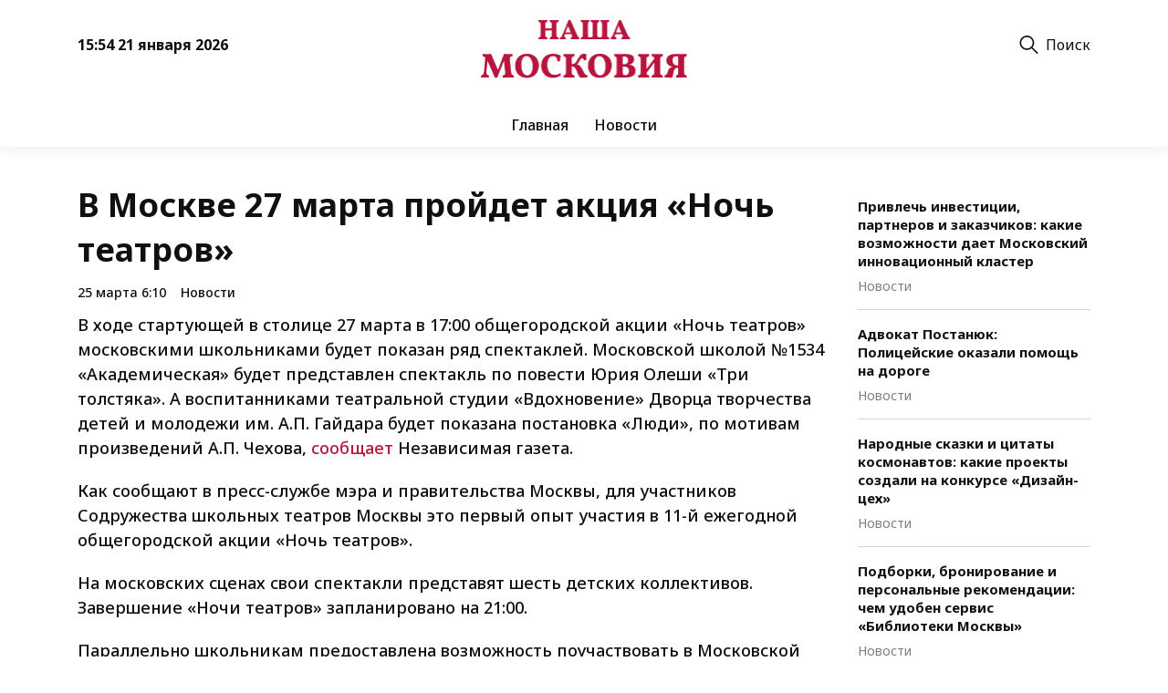

--- FILE ---
content_type: text/html; charset=UTF-8
request_url: https://nashamoskovia.ru/v-moskve-27-marta-projdet-akcziya-noch-teatrov/
body_size: 10264
content:
<!doctype html>
<html lang="ru-RU">
<head>
	<meta charset="UTF-8">
	<meta name="viewport" content="width=device-width, initial-scale=1">
	<link rel="profile" href="https://gmpg.org/xfn/11">

	<meta name='robots' content='index, follow, max-image-preview:large, max-snippet:-1, max-video-preview:-1' />
	<style>img:is([sizes="auto" i], [sizes^="auto," i]) { contain-intrinsic-size: 3000px 1500px }</style>
	
	<!-- This site is optimized with the Yoast SEO plugin v24.5 - https://yoast.com/wordpress/plugins/seo/ -->
	<title>В Москве 27 марта пройдет акция «Ночь театров» - Портал Наша Московия</title>
	<link rel="canonical" href="https://nashamoskovia.ru/v-moskve-27-marta-projdet-akcziya-noch-teatrov/" />
	<meta property="og:locale" content="ru_RU" />
	<meta property="og:type" content="article" />
	<meta property="og:title" content="В Москве 27 марта пройдет акция «Ночь театров» - Портал Наша Московия" />
	<meta property="og:description" content="В ходе стартующей в столице 27 марта в 17:00 общегородской..." />
	<meta property="og:url" content="https://nashamoskovia.ru/v-moskve-27-marta-projdet-akcziya-noch-teatrov/" />
	<meta property="og:site_name" content="Портал Наша Московия" />
	<meta property="article:published_time" content="2023-03-25T06:10:31+00:00" />
	<meta property="article:modified_time" content="2023-03-25T06:10:32+00:00" />
	<meta property="og:image" content="https://nashamoskovia.ru/wp-content/uploads/2023/03/icon.jpg" />
	<meta property="og:image:width" content="1200" />
	<meta property="og:image:height" content="900" />
	<meta property="og:image:type" content="image/jpeg" />
	<meta name="author" content="admin" />
	<meta name="twitter:card" content="summary_large_image" />
	<meta name="twitter:label1" content="Написано автором" />
	<meta name="twitter:data1" content="admin" />
	<script type="application/ld+json" class="yoast-schema-graph">{"@context":"https://schema.org","@graph":[{"@type":"Article","@id":"https://nashamoskovia.ru/v-moskve-27-marta-projdet-akcziya-noch-teatrov/#article","isPartOf":{"@id":"https://nashamoskovia.ru/v-moskve-27-marta-projdet-akcziya-noch-teatrov/"},"author":{"name":"admin","@id":"https://nashamoskovia.ru/#/schema/person/2ba0f1b671781c9c2ac6e2e236baee24"},"headline":"В Москве 27 марта пройдет акция «Ночь театров»","datePublished":"2023-03-25T06:10:31+00:00","dateModified":"2023-03-25T06:10:32+00:00","mainEntityOfPage":{"@id":"https://nashamoskovia.ru/v-moskve-27-marta-projdet-akcziya-noch-teatrov/"},"wordCount":140,"publisher":{"@id":"https://nashamoskovia.ru/#organization"},"image":{"@id":"https://nashamoskovia.ru/v-moskve-27-marta-projdet-akcziya-noch-teatrov/#primaryimage"},"thumbnailUrl":"https://nashamoskovia.ru/wp-content/uploads/2023/03/icon.jpg","articleSection":["Новости"],"inLanguage":"ru-RU"},{"@type":"WebPage","@id":"https://nashamoskovia.ru/v-moskve-27-marta-projdet-akcziya-noch-teatrov/","url":"https://nashamoskovia.ru/v-moskve-27-marta-projdet-akcziya-noch-teatrov/","name":"В Москве 27 марта пройдет акция «Ночь театров» - Портал Наша Московия","isPartOf":{"@id":"https://nashamoskovia.ru/#website"},"primaryImageOfPage":{"@id":"https://nashamoskovia.ru/v-moskve-27-marta-projdet-akcziya-noch-teatrov/#primaryimage"},"image":{"@id":"https://nashamoskovia.ru/v-moskve-27-marta-projdet-akcziya-noch-teatrov/#primaryimage"},"thumbnailUrl":"https://nashamoskovia.ru/wp-content/uploads/2023/03/icon.jpg","datePublished":"2023-03-25T06:10:31+00:00","dateModified":"2023-03-25T06:10:32+00:00","breadcrumb":{"@id":"https://nashamoskovia.ru/v-moskve-27-marta-projdet-akcziya-noch-teatrov/#breadcrumb"},"inLanguage":"ru-RU","potentialAction":[{"@type":"ReadAction","target":["https://nashamoskovia.ru/v-moskve-27-marta-projdet-akcziya-noch-teatrov/"]}]},{"@type":"ImageObject","inLanguage":"ru-RU","@id":"https://nashamoskovia.ru/v-moskve-27-marta-projdet-akcziya-noch-teatrov/#primaryimage","url":"https://nashamoskovia.ru/wp-content/uploads/2023/03/icon.jpg","contentUrl":"https://nashamoskovia.ru/wp-content/uploads/2023/03/icon.jpg","width":1200,"height":900},{"@type":"BreadcrumbList","@id":"https://nashamoskovia.ru/v-moskve-27-marta-projdet-akcziya-noch-teatrov/#breadcrumb","itemListElement":[{"@type":"ListItem","position":1,"name":"Home","item":"https://nashamoskovia.ru/"},{"@type":"ListItem","position":2,"name":"В Москве 27 марта пройдет акция «Ночь театров»"}]},{"@type":"WebSite","@id":"https://nashamoskovia.ru/#website","url":"https://nashamoskovia.ru/","name":"Портал Наша Московия","description":"Информационно - познавательный портал Московской области","publisher":{"@id":"https://nashamoskovia.ru/#organization"},"potentialAction":[{"@type":"SearchAction","target":{"@type":"EntryPoint","urlTemplate":"https://nashamoskovia.ru/?s={search_term_string}"},"query-input":{"@type":"PropertyValueSpecification","valueRequired":true,"valueName":"search_term_string"}}],"inLanguage":"ru-RU"},{"@type":"Organization","@id":"https://nashamoskovia.ru/#organization","name":"Портал Наша Московия","url":"https://nashamoskovia.ru/","logo":{"@type":"ImageObject","inLanguage":"ru-RU","@id":"https://nashamoskovia.ru/#/schema/logo/image/","url":"https://nashamoskovia.ru/wp-content/uploads/2024/02/logo.png","contentUrl":"https://nashamoskovia.ru/wp-content/uploads/2024/02/logo.png","width":457,"height":166,"caption":"Портал Наша Московия"},"image":{"@id":"https://nashamoskovia.ru/#/schema/logo/image/"}},{"@type":"Person","@id":"https://nashamoskovia.ru/#/schema/person/2ba0f1b671781c9c2ac6e2e236baee24","name":"admin","image":{"@type":"ImageObject","inLanguage":"ru-RU","@id":"https://nashamoskovia.ru/#/schema/person/image/","url":"https://secure.gravatar.com/avatar/c8f74730eee92d136dfa056034a33313?s=96&d=mm&r=g","contentUrl":"https://secure.gravatar.com/avatar/c8f74730eee92d136dfa056034a33313?s=96&d=mm&r=g","caption":"admin"},"url":"https://nashamoskovia.ru/author/admin/"}]}</script>
	<!-- / Yoast SEO plugin. -->


<link rel="alternate" type="application/rss+xml" title="Портал Наша Московия &raquo; Лента" href="https://nashamoskovia.ru/feed/" />
<link rel="alternate" type="application/rss+xml" title="Портал Наша Московия &raquo; Лента комментариев" href="https://nashamoskovia.ru/comments/feed/" />
<script>
window._wpemojiSettings = {"baseUrl":"https:\/\/s.w.org\/images\/core\/emoji\/15.0.3\/72x72\/","ext":".png","svgUrl":"https:\/\/s.w.org\/images\/core\/emoji\/15.0.3\/svg\/","svgExt":".svg","source":{"concatemoji":"https:\/\/nashamoskovia.ru\/wp-includes\/js\/wp-emoji-release.min.js?ver=6.7.2"}};
/*! This file is auto-generated */
!function(i,n){var o,s,e;function c(e){try{var t={supportTests:e,timestamp:(new Date).valueOf()};sessionStorage.setItem(o,JSON.stringify(t))}catch(e){}}function p(e,t,n){e.clearRect(0,0,e.canvas.width,e.canvas.height),e.fillText(t,0,0);var t=new Uint32Array(e.getImageData(0,0,e.canvas.width,e.canvas.height).data),r=(e.clearRect(0,0,e.canvas.width,e.canvas.height),e.fillText(n,0,0),new Uint32Array(e.getImageData(0,0,e.canvas.width,e.canvas.height).data));return t.every(function(e,t){return e===r[t]})}function u(e,t,n){switch(t){case"flag":return n(e,"\ud83c\udff3\ufe0f\u200d\u26a7\ufe0f","\ud83c\udff3\ufe0f\u200b\u26a7\ufe0f")?!1:!n(e,"\ud83c\uddfa\ud83c\uddf3","\ud83c\uddfa\u200b\ud83c\uddf3")&&!n(e,"\ud83c\udff4\udb40\udc67\udb40\udc62\udb40\udc65\udb40\udc6e\udb40\udc67\udb40\udc7f","\ud83c\udff4\u200b\udb40\udc67\u200b\udb40\udc62\u200b\udb40\udc65\u200b\udb40\udc6e\u200b\udb40\udc67\u200b\udb40\udc7f");case"emoji":return!n(e,"\ud83d\udc26\u200d\u2b1b","\ud83d\udc26\u200b\u2b1b")}return!1}function f(e,t,n){var r="undefined"!=typeof WorkerGlobalScope&&self instanceof WorkerGlobalScope?new OffscreenCanvas(300,150):i.createElement("canvas"),a=r.getContext("2d",{willReadFrequently:!0}),o=(a.textBaseline="top",a.font="600 32px Arial",{});return e.forEach(function(e){o[e]=t(a,e,n)}),o}function t(e){var t=i.createElement("script");t.src=e,t.defer=!0,i.head.appendChild(t)}"undefined"!=typeof Promise&&(o="wpEmojiSettingsSupports",s=["flag","emoji"],n.supports={everything:!0,everythingExceptFlag:!0},e=new Promise(function(e){i.addEventListener("DOMContentLoaded",e,{once:!0})}),new Promise(function(t){var n=function(){try{var e=JSON.parse(sessionStorage.getItem(o));if("object"==typeof e&&"number"==typeof e.timestamp&&(new Date).valueOf()<e.timestamp+604800&&"object"==typeof e.supportTests)return e.supportTests}catch(e){}return null}();if(!n){if("undefined"!=typeof Worker&&"undefined"!=typeof OffscreenCanvas&&"undefined"!=typeof URL&&URL.createObjectURL&&"undefined"!=typeof Blob)try{var e="postMessage("+f.toString()+"("+[JSON.stringify(s),u.toString(),p.toString()].join(",")+"));",r=new Blob([e],{type:"text/javascript"}),a=new Worker(URL.createObjectURL(r),{name:"wpTestEmojiSupports"});return void(a.onmessage=function(e){c(n=e.data),a.terminate(),t(n)})}catch(e){}c(n=f(s,u,p))}t(n)}).then(function(e){for(var t in e)n.supports[t]=e[t],n.supports.everything=n.supports.everything&&n.supports[t],"flag"!==t&&(n.supports.everythingExceptFlag=n.supports.everythingExceptFlag&&n.supports[t]);n.supports.everythingExceptFlag=n.supports.everythingExceptFlag&&!n.supports.flag,n.DOMReady=!1,n.readyCallback=function(){n.DOMReady=!0}}).then(function(){return e}).then(function(){var e;n.supports.everything||(n.readyCallback(),(e=n.source||{}).concatemoji?t(e.concatemoji):e.wpemoji&&e.twemoji&&(t(e.twemoji),t(e.wpemoji)))}))}((window,document),window._wpemojiSettings);
</script>
<style id='wp-emoji-styles-inline-css'>

	img.wp-smiley, img.emoji {
		display: inline !important;
		border: none !important;
		box-shadow: none !important;
		height: 1em !important;
		width: 1em !important;
		margin: 0 0.07em !important;
		vertical-align: -0.1em !important;
		background: none !important;
		padding: 0 !important;
	}
</style>
<link rel='stylesheet' id='wp-block-library-css' href='https://nashamoskovia.ru/wp-includes/css/dist/block-library/style.min.css?ver=6.7.2' media='all' />
<style id='classic-theme-styles-inline-css'>
/*! This file is auto-generated */
.wp-block-button__link{color:#fff;background-color:#32373c;border-radius:9999px;box-shadow:none;text-decoration:none;padding:calc(.667em + 2px) calc(1.333em + 2px);font-size:1.125em}.wp-block-file__button{background:#32373c;color:#fff;text-decoration:none}
</style>
<style id='global-styles-inline-css'>
:root{--wp--preset--aspect-ratio--square: 1;--wp--preset--aspect-ratio--4-3: 4/3;--wp--preset--aspect-ratio--3-4: 3/4;--wp--preset--aspect-ratio--3-2: 3/2;--wp--preset--aspect-ratio--2-3: 2/3;--wp--preset--aspect-ratio--16-9: 16/9;--wp--preset--aspect-ratio--9-16: 9/16;--wp--preset--color--black: #000000;--wp--preset--color--cyan-bluish-gray: #abb8c3;--wp--preset--color--white: #ffffff;--wp--preset--color--pale-pink: #f78da7;--wp--preset--color--vivid-red: #cf2e2e;--wp--preset--color--luminous-vivid-orange: #ff6900;--wp--preset--color--luminous-vivid-amber: #fcb900;--wp--preset--color--light-green-cyan: #7bdcb5;--wp--preset--color--vivid-green-cyan: #00d084;--wp--preset--color--pale-cyan-blue: #8ed1fc;--wp--preset--color--vivid-cyan-blue: #0693e3;--wp--preset--color--vivid-purple: #9b51e0;--wp--preset--gradient--vivid-cyan-blue-to-vivid-purple: linear-gradient(135deg,rgba(6,147,227,1) 0%,rgb(155,81,224) 100%);--wp--preset--gradient--light-green-cyan-to-vivid-green-cyan: linear-gradient(135deg,rgb(122,220,180) 0%,rgb(0,208,130) 100%);--wp--preset--gradient--luminous-vivid-amber-to-luminous-vivid-orange: linear-gradient(135deg,rgba(252,185,0,1) 0%,rgba(255,105,0,1) 100%);--wp--preset--gradient--luminous-vivid-orange-to-vivid-red: linear-gradient(135deg,rgba(255,105,0,1) 0%,rgb(207,46,46) 100%);--wp--preset--gradient--very-light-gray-to-cyan-bluish-gray: linear-gradient(135deg,rgb(238,238,238) 0%,rgb(169,184,195) 100%);--wp--preset--gradient--cool-to-warm-spectrum: linear-gradient(135deg,rgb(74,234,220) 0%,rgb(151,120,209) 20%,rgb(207,42,186) 40%,rgb(238,44,130) 60%,rgb(251,105,98) 80%,rgb(254,248,76) 100%);--wp--preset--gradient--blush-light-purple: linear-gradient(135deg,rgb(255,206,236) 0%,rgb(152,150,240) 100%);--wp--preset--gradient--blush-bordeaux: linear-gradient(135deg,rgb(254,205,165) 0%,rgb(254,45,45) 50%,rgb(107,0,62) 100%);--wp--preset--gradient--luminous-dusk: linear-gradient(135deg,rgb(255,203,112) 0%,rgb(199,81,192) 50%,rgb(65,88,208) 100%);--wp--preset--gradient--pale-ocean: linear-gradient(135deg,rgb(255,245,203) 0%,rgb(182,227,212) 50%,rgb(51,167,181) 100%);--wp--preset--gradient--electric-grass: linear-gradient(135deg,rgb(202,248,128) 0%,rgb(113,206,126) 100%);--wp--preset--gradient--midnight: linear-gradient(135deg,rgb(2,3,129) 0%,rgb(40,116,252) 100%);--wp--preset--font-size--small: 13px;--wp--preset--font-size--medium: 20px;--wp--preset--font-size--large: 36px;--wp--preset--font-size--x-large: 42px;--wp--preset--spacing--20: 0.44rem;--wp--preset--spacing--30: 0.67rem;--wp--preset--spacing--40: 1rem;--wp--preset--spacing--50: 1.5rem;--wp--preset--spacing--60: 2.25rem;--wp--preset--spacing--70: 3.38rem;--wp--preset--spacing--80: 5.06rem;--wp--preset--shadow--natural: 6px 6px 9px rgba(0, 0, 0, 0.2);--wp--preset--shadow--deep: 12px 12px 50px rgba(0, 0, 0, 0.4);--wp--preset--shadow--sharp: 6px 6px 0px rgba(0, 0, 0, 0.2);--wp--preset--shadow--outlined: 6px 6px 0px -3px rgba(255, 255, 255, 1), 6px 6px rgba(0, 0, 0, 1);--wp--preset--shadow--crisp: 6px 6px 0px rgba(0, 0, 0, 1);}:where(.is-layout-flex){gap: 0.5em;}:where(.is-layout-grid){gap: 0.5em;}body .is-layout-flex{display: flex;}.is-layout-flex{flex-wrap: wrap;align-items: center;}.is-layout-flex > :is(*, div){margin: 0;}body .is-layout-grid{display: grid;}.is-layout-grid > :is(*, div){margin: 0;}:where(.wp-block-columns.is-layout-flex){gap: 2em;}:where(.wp-block-columns.is-layout-grid){gap: 2em;}:where(.wp-block-post-template.is-layout-flex){gap: 1.25em;}:where(.wp-block-post-template.is-layout-grid){gap: 1.25em;}.has-black-color{color: var(--wp--preset--color--black) !important;}.has-cyan-bluish-gray-color{color: var(--wp--preset--color--cyan-bluish-gray) !important;}.has-white-color{color: var(--wp--preset--color--white) !important;}.has-pale-pink-color{color: var(--wp--preset--color--pale-pink) !important;}.has-vivid-red-color{color: var(--wp--preset--color--vivid-red) !important;}.has-luminous-vivid-orange-color{color: var(--wp--preset--color--luminous-vivid-orange) !important;}.has-luminous-vivid-amber-color{color: var(--wp--preset--color--luminous-vivid-amber) !important;}.has-light-green-cyan-color{color: var(--wp--preset--color--light-green-cyan) !important;}.has-vivid-green-cyan-color{color: var(--wp--preset--color--vivid-green-cyan) !important;}.has-pale-cyan-blue-color{color: var(--wp--preset--color--pale-cyan-blue) !important;}.has-vivid-cyan-blue-color{color: var(--wp--preset--color--vivid-cyan-blue) !important;}.has-vivid-purple-color{color: var(--wp--preset--color--vivid-purple) !important;}.has-black-background-color{background-color: var(--wp--preset--color--black) !important;}.has-cyan-bluish-gray-background-color{background-color: var(--wp--preset--color--cyan-bluish-gray) !important;}.has-white-background-color{background-color: var(--wp--preset--color--white) !important;}.has-pale-pink-background-color{background-color: var(--wp--preset--color--pale-pink) !important;}.has-vivid-red-background-color{background-color: var(--wp--preset--color--vivid-red) !important;}.has-luminous-vivid-orange-background-color{background-color: var(--wp--preset--color--luminous-vivid-orange) !important;}.has-luminous-vivid-amber-background-color{background-color: var(--wp--preset--color--luminous-vivid-amber) !important;}.has-light-green-cyan-background-color{background-color: var(--wp--preset--color--light-green-cyan) !important;}.has-vivid-green-cyan-background-color{background-color: var(--wp--preset--color--vivid-green-cyan) !important;}.has-pale-cyan-blue-background-color{background-color: var(--wp--preset--color--pale-cyan-blue) !important;}.has-vivid-cyan-blue-background-color{background-color: var(--wp--preset--color--vivid-cyan-blue) !important;}.has-vivid-purple-background-color{background-color: var(--wp--preset--color--vivid-purple) !important;}.has-black-border-color{border-color: var(--wp--preset--color--black) !important;}.has-cyan-bluish-gray-border-color{border-color: var(--wp--preset--color--cyan-bluish-gray) !important;}.has-white-border-color{border-color: var(--wp--preset--color--white) !important;}.has-pale-pink-border-color{border-color: var(--wp--preset--color--pale-pink) !important;}.has-vivid-red-border-color{border-color: var(--wp--preset--color--vivid-red) !important;}.has-luminous-vivid-orange-border-color{border-color: var(--wp--preset--color--luminous-vivid-orange) !important;}.has-luminous-vivid-amber-border-color{border-color: var(--wp--preset--color--luminous-vivid-amber) !important;}.has-light-green-cyan-border-color{border-color: var(--wp--preset--color--light-green-cyan) !important;}.has-vivid-green-cyan-border-color{border-color: var(--wp--preset--color--vivid-green-cyan) !important;}.has-pale-cyan-blue-border-color{border-color: var(--wp--preset--color--pale-cyan-blue) !important;}.has-vivid-cyan-blue-border-color{border-color: var(--wp--preset--color--vivid-cyan-blue) !important;}.has-vivid-purple-border-color{border-color: var(--wp--preset--color--vivid-purple) !important;}.has-vivid-cyan-blue-to-vivid-purple-gradient-background{background: var(--wp--preset--gradient--vivid-cyan-blue-to-vivid-purple) !important;}.has-light-green-cyan-to-vivid-green-cyan-gradient-background{background: var(--wp--preset--gradient--light-green-cyan-to-vivid-green-cyan) !important;}.has-luminous-vivid-amber-to-luminous-vivid-orange-gradient-background{background: var(--wp--preset--gradient--luminous-vivid-amber-to-luminous-vivid-orange) !important;}.has-luminous-vivid-orange-to-vivid-red-gradient-background{background: var(--wp--preset--gradient--luminous-vivid-orange-to-vivid-red) !important;}.has-very-light-gray-to-cyan-bluish-gray-gradient-background{background: var(--wp--preset--gradient--very-light-gray-to-cyan-bluish-gray) !important;}.has-cool-to-warm-spectrum-gradient-background{background: var(--wp--preset--gradient--cool-to-warm-spectrum) !important;}.has-blush-light-purple-gradient-background{background: var(--wp--preset--gradient--blush-light-purple) !important;}.has-blush-bordeaux-gradient-background{background: var(--wp--preset--gradient--blush-bordeaux) !important;}.has-luminous-dusk-gradient-background{background: var(--wp--preset--gradient--luminous-dusk) !important;}.has-pale-ocean-gradient-background{background: var(--wp--preset--gradient--pale-ocean) !important;}.has-electric-grass-gradient-background{background: var(--wp--preset--gradient--electric-grass) !important;}.has-midnight-gradient-background{background: var(--wp--preset--gradient--midnight) !important;}.has-small-font-size{font-size: var(--wp--preset--font-size--small) !important;}.has-medium-font-size{font-size: var(--wp--preset--font-size--medium) !important;}.has-large-font-size{font-size: var(--wp--preset--font-size--large) !important;}.has-x-large-font-size{font-size: var(--wp--preset--font-size--x-large) !important;}
:where(.wp-block-post-template.is-layout-flex){gap: 1.25em;}:where(.wp-block-post-template.is-layout-grid){gap: 1.25em;}
:where(.wp-block-columns.is-layout-flex){gap: 2em;}:where(.wp-block-columns.is-layout-grid){gap: 2em;}
:root :where(.wp-block-pullquote){font-size: 1.5em;line-height: 1.6;}
</style>
<link rel='stylesheet' id='moskoviya-style-css' href='https://nashamoskovia.ru/wp-content/themes/moskoviya/style.css?ver=1.0.0' media='all' />
<link rel='stylesheet' id='boo-grid-4.6-css' href='https://nashamoskovia.ru/wp-content/themes/moskoviya/bootstrap-grid.css?ver=1.0.0' media='all' />
<link rel='stylesheet' id='fancybox-css-css' href='https://nashamoskovia.ru/wp-content/themes/moskoviya/js/jquery.fancybox.min.css?ver=1.0.0' media='all' />
<script src="https://nashamoskovia.ru/wp-includes/js/jquery/jquery.min.js?ver=3.7.1" id="jquery-core-js"></script>
<script src="https://nashamoskovia.ru/wp-includes/js/jquery/jquery-migrate.min.js?ver=3.4.1" id="jquery-migrate-js"></script>
<link rel="https://api.w.org/" href="https://nashamoskovia.ru/wp-json/" /><link rel="alternate" title="JSON" type="application/json" href="https://nashamoskovia.ru/wp-json/wp/v2/posts/15821" /><link rel="EditURI" type="application/rsd+xml" title="RSD" href="https://nashamoskovia.ru/xmlrpc.php?rsd" />
<meta name="generator" content="WordPress 6.7.2" />
<link rel='shortlink' href='https://nashamoskovia.ru/?p=15821' />
<link rel="alternate" title="oEmbed (JSON)" type="application/json+oembed" href="https://nashamoskovia.ru/wp-json/oembed/1.0/embed?url=https%3A%2F%2Fnashamoskovia.ru%2Fv-moskve-27-marta-projdet-akcziya-noch-teatrov%2F" />
<link rel="alternate" title="oEmbed (XML)" type="text/xml+oembed" href="https://nashamoskovia.ru/wp-json/oembed/1.0/embed?url=https%3A%2F%2Fnashamoskovia.ru%2Fv-moskve-27-marta-projdet-akcziya-noch-teatrov%2F&#038;format=xml" />
<link rel="icon" href="https://nashamoskovia.ru/wp-content/uploads/2023/01/favicon1.png" sizes="32x32" />
<link rel="icon" href="https://nashamoskovia.ru/wp-content/uploads/2023/01/favicon1.png" sizes="192x192" />
<link rel="apple-touch-icon" href="https://nashamoskovia.ru/wp-content/uploads/2023/01/favicon1.png" />
<meta name="msapplication-TileImage" content="https://nashamoskovia.ru/wp-content/uploads/2023/01/favicon1.png" />
</head>

<body class="post-template-default single single-post postid-15821 single-format-standard wp-custom-logo"> 

	
<div id="page" class="site">

<header class="site-header compensate-for-scrollbar d-flex flex-column">
	<div class="header-top">
		<div class="container relative">
			<div class="row align-items-center">
				<div class="col-4 d-sm-block d-none">
					<div class="header-top__date">15:54 21 января 2026</div>
				</div>
				<div class="col-4">
					<div class="site-branding">
						<a href="https://nashamoskovia.ru/" class="custom-logo-link" rel="home"><img width="457" height="166" src="https://nashamoskovia.ru/wp-content/uploads/2024/02/logo.png" class="custom-logo wp-image-18135" alt="Портал Наша Московия" decoding="async" fetchpriority="high" /></a>					</div>
				</div>
				<div class="col-sm-4 col-8 col-search">
					<div class="d-flex align-items-center justify-content-end">
						<div class="search_column">
							<div class="d-flex justify-content-end wrap_search h-100">
    <div class="search_panel">
        <form role="search" method="get" id="searchform" class="searchform d-flex" action="https://nashamoskovia.ru/">
                <label for="searchsubmit" class="s-submit d-flex align-items-center">
                    <svg xmlns="http://www.w3.org/2000/svg" width="22" height="22" viewBox="0 0 22 22" fill="none"><g clip-path="url(#clip0_14_506)"><path d="M7.64839 0.064455C5.74057 0.30508 3.93589 1.19453 2.56518 2.56524C-0.0301296 5.15625 -0.726223 9.08789 0.820652 12.3664C2.09682 15.0777 4.64917 16.9512 7.57534 17.3379C9.74956 17.6215 11.971 17.0629 13.7499 15.7867C13.9605 15.6363 14.1496 15.5117 14.1667 15.5117C14.1839 15.5117 15.6234 16.934 17.3593 18.6656C20.6894 21.9957 20.6937 21.9957 21.0761 22C21.2652 22 21.639 21.8453 21.7507 21.7164C21.8753 21.5746 22 21.2566 22 21.0762C22 20.6938 21.9957 20.6895 18.6656 17.3594C16.9339 15.6234 15.5117 14.1883 15.5117 14.1711C15.5117 14.1539 15.6363 13.9648 15.791 13.7457C16.8566 12.2375 17.398 10.5574 17.4023 8.73555C17.4023 6.38086 16.4999 4.20234 14.8371 2.54805C13.5222 1.2418 11.9066 0.4168 10.0546 0.107424C9.47026 0.00859642 8.25854 -0.012888 7.64839 0.064455ZM9.71089 1.91211C11.6703 2.23008 13.3417 3.28711 14.4031 4.88555C15.1937 6.07578 15.5589 7.26602 15.5632 8.67969C15.5632 9.36289 15.516 9.77539 15.3613 10.3984C14.7554 12.8176 12.8175 14.7555 10.3984 15.3613C9.77534 15.516 9.36284 15.5633 8.67964 15.5633C7.26596 15.559 6.07573 15.1938 4.8855 14.4031C2.99057 13.1441 1.8476 11.0086 1.8476 8.70977C1.8476 7.5582 2.08393 6.58711 2.62104 5.54727C3.48901 3.86719 5.03589 2.6168 6.89643 2.07969C7.68276 1.85625 8.89878 1.78321 9.71089 1.91211Z" /></g><defs><clipPath id="clip0_14_506"><rect width="22" height="22"/></clipPath></defs></svg>
                    <input type="submit" class="searchsubmit" id="searchsubmit" value="" />
                </label>
                <input type="text" value="" name="s" id="s" placeholder="Найти новость" required/>
        </form>
    </div>
    <div class="s-icon d-flex align-items-center">
        <svg class="loop-icon" xmlns="http://www.w3.org/2000/svg" width="22" height="22" viewBox="0 0 22 22" fill="none"><g clip-path="url(#clip0_14_506)"><path d="M7.64839 0.064455C5.74057 0.30508 3.93589 1.19453 2.56518 2.56524C-0.0301296 5.15625 -0.726223 9.08789 0.820652 12.3664C2.09682 15.0777 4.64917 16.9512 7.57534 17.3379C9.74956 17.6215 11.971 17.0629 13.7499 15.7867C13.9605 15.6363 14.1496 15.5117 14.1667 15.5117C14.1839 15.5117 15.6234 16.934 17.3593 18.6656C20.6894 21.9957 20.6937 21.9957 21.0761 22C21.2652 22 21.639 21.8453 21.7507 21.7164C21.8753 21.5746 22 21.2566 22 21.0762C22 20.6938 21.9957 20.6895 18.6656 17.3594C16.9339 15.6234 15.5117 14.1883 15.5117 14.1711C15.5117 14.1539 15.6363 13.9648 15.791 13.7457C16.8566 12.2375 17.398 10.5574 17.4023 8.73555C17.4023 6.38086 16.4999 4.20234 14.8371 2.54805C13.5222 1.2418 11.9066 0.4168 10.0546 0.107424C9.47026 0.00859642 8.25854 -0.012888 7.64839 0.064455ZM9.71089 1.91211C11.6703 2.23008 13.3417 3.28711 14.4031 4.88555C15.1937 6.07578 15.5589 7.26602 15.5632 8.67969C15.5632 9.36289 15.516 9.77539 15.3613 10.3984C14.7554 12.8176 12.8175 14.7555 10.3984 15.3613C9.77534 15.516 9.36284 15.5633 8.67964 15.5633C7.26596 15.559 6.07573 15.1938 4.8855 14.4031C2.99057 13.1441 1.8476 11.0086 1.8476 8.70977C1.8476 7.5582 2.08393 6.58711 2.62104 5.54727C3.48901 3.86719 5.03589 2.6168 6.89643 2.07969C7.68276 1.85625 8.89878 1.78321 9.71089 1.91211Z" /></g><defs><clipPath id="clip0_14_506"><rect width="22" height="22"/></clipPath></defs></svg>
        <svg data-win="gl0ry_to_ukra1ne" class="loop-icon_close" width="20" height="19" viewBox="0 0 20 19" fill="none" xmlns="http://www.w3.org/2000/svg"><path fill-rule="evenodd" clip-rule="evenodd" d="M2.73529 0.79769C2.33837 0.400768 1.69483 0.400768 1.29791 0.797691C0.900988 1.19461 0.900988 1.83815 1.29791 2.23507L8.56286 9.50002L1.29796 16.7649C0.90104 17.1618 0.90104 17.8054 1.29796 18.2023C1.69488 18.5992 2.33842 18.5992 2.73534 18.2023L10.0002 10.9374L17.2651 18.2023C17.6621 18.5992 18.3056 18.5992 18.7025 18.2023C19.0994 17.8054 19.0994 17.1618 18.7025 16.7649L11.4376 9.50002L18.7026 2.23507C19.0995 1.83815 19.0995 1.19461 18.7026 0.797691C18.3057 0.400768 17.6621 0.400768 17.2652 0.79769L10.0002 8.06264L2.73529 0.79769Z"/> <div class="s-label ml-2">Поиск</div></svg>
    </div>
</div>						</div>
						<div class="d-lg-none d-block ml-3">
							<div class="burger"><span></span></div>
						</div>
					</div>
				</div>
			</div>
		</div>
	</div>
	<div class="header-menu">
		<div class="container relative">
			<div class="menu_wrap d-flex align-items-center">
				<div class="site-branding flex-shrink-0 mr-3">
					<a href="https://nashamoskovia.ru/" class="custom-logo-link" rel="home"><img width="457" height="166" src="https://nashamoskovia.ru/wp-content/uploads/2024/02/logo.png" class="custom-logo wp-image-18135" alt="Портал Наша Московия" decoding="async" /></a>				</div>
				<nav class="nav-menu my-auto">
					<ul id="menu-header" class="d-lg-flex flex-wrap"><li id="menu-item-18137" class="menu-item menu-item-type-post_type menu-item-object-page menu-item-home menu-item-18137"><a href="https://nashamoskovia.ru/">Главная</a></li>
<li id="menu-item-15156" class="menu-item menu-item-type-taxonomy menu-item-object-category current-post-ancestor current-menu-parent current-post-parent menu-item-15156"><a href="https://nashamoskovia.ru/news/">Новости</a></li>
</ul>				</nav>
				
			</div>
		</div>
	</div>
</header>

<main>
	<section class="pt-0">
		<div class="container">
							<div class="row">
					<div class="col-xl-9 col-lg-8 mb-4">
						<article class="single-content">
							<h1>В Москве 27 марта пройдет акция «Ночь театров»</h1>							<div class="single-meta d-flex align-items-center">
								<div class="date_post mr-3">
									25 марта 6:10								</div>
								<div><a class="cat-name" href="https://nashamoskovia.ru/news/">Новости</a></div>
							</div>
							
<p>В ходе стартующей в столице 27 марта в 17:00 общегородской акции «Ночь театров» московскими школьниками будет показан ряд спектаклей. Московской школой №1534 «Академическая» будет представлен спектакль по повести Юрия Олеши «Три толстяка». А воспитанниками театральной студии «Вдохновение» Дворца творчества детей и молодежи им. А.П. Гайдара будет показана постановка «Люди», по мотивам произведений А.П. Чехова, <a href="https://www.ng.ru/news/762874.html">сообщает</a> Независимая газета.</p>



<p>Как сообщают в пресс-службе мэра и правительства Москвы, для участников Содружества школьных театров Москвы это первый опыт участия в 11-й ежегодной общегородской акции «Ночь театров».</p>



<p>На московских сценах свои спектакли представят шесть детских коллективов. Завершение «Ночи театров» запланировано на 21:00.</p>



<p>Параллельно школьникам предоставлена возможность поучаствовать в Московской неделе детской книги. Мероприятие будет проходить с 25 марта по 2 апреля.</p>



<p>26 марта на сцене театра «МОСТ» состоится «Студенческая театральная ночь», в ходе которой свыше 100 учащихся представят спектакль «Островский. Герои в лицах».</p>

							<div class="mt-4">
								<script src="https://yastatic.net/share2/share.js"></script>
								<div class="ya-share2" data-curtain data-size="l" data-services="vkontakte,odnoklassniki,telegram,twitter,viber,whatsapp"></div>
							</div>
						</article>
					</div>
					<div class="col-xl-3 col-lg-4">
							<div class="side_bar">
		<ul>
							   	<li>
						<a class="title_news" href="https://nashamoskovia.ru/privlech-investiczii-partnerov-i-zakazchikov-kakie-vozmozhnosti-daet-moskovskij-innovaczionnyj-klaster/">Привлечь инвестиции, партнеров и заказчиков: какие возможности дает Московский инновационный кластер</a>
						<a class="cat-name" href="https://nashamoskovia.ru/news/">Новости</a>					</li>
								   	<li>
						<a class="title_news" href="https://nashamoskovia.ru/advokat-postanyuk-policzejskie-okazali-pomoshh-na-doroge/">Адвокат Постанюк: Полицейские оказали помощь на дороге</a>
						<a class="cat-name" href="https://nashamoskovia.ru/news/">Новости</a>					</li>
								   	<li>
						<a class="title_news" href="https://nashamoskovia.ru/narodnye-skazki-i-czitaty-kosmonavtov-kakie-proekty-sozdali-na-konkurse-dizajn-czeh/">Народные сказки и цитаты космонавтов: какие проекты создали на конкурсе «Дизайн-цех»</a>
						<a class="cat-name" href="https://nashamoskovia.ru/news/">Новости</a>					</li>
								   	<li>
						<a class="title_news" href="https://nashamoskovia.ru/podborki-bronirovanie-i-personalnye-rekomendaczii-chem-udoben-servis-biblioteki-moskvy/">Подборки, бронирование и персональные рекомендации: чем удобен сервис «Библиотеки Москвы»</a>
						<a class="cat-name" href="https://nashamoskovia.ru/news/">Новости</a>					</li>
								   	<li>
						<a class="title_news" href="https://nashamoskovia.ru/bolee-25-tysyachi-patrioticheskih-meropriyatij-proshlo-na-kulturnyh-ploshhadkah-moskvy-v-god-zashhitnika-otechestva/">Более 2,5 тысячи патриотических мероприятий прошло на культурных площадках Москвы в Год защитника Отечества</a>
						<a class="cat-name" href="https://nashamoskovia.ru/news/">Новости</a>					</li>
								   	<li>
						<a class="title_news" href="https://nashamoskovia.ru/vozmozhnostyami-platformy-gorod-idej-vospolzovalis-bolee-650-tysyach-zhitelej-stoliczy/">Возможностями платформы «Город идей» воспользовались более 650 тысяч жителей столицы</a>
						<a class="cat-name" href="https://nashamoskovia.ru/news/">Новости</a>					</li>
						</ul>
	</div>

					</div>
				</div>
				
					</div>
	</section>
		<section>
		<div class="container">
	        
	        	        	<div class="other_posts_title">Другие новости</div>
	        	<div class="grid_other_news">
		            
<div class="news_inner">
    <a href="https://nashamoskovia.ru/v-redaktory-dokumentov-r7-ofis-vstroen-fotoredaktor/" class="thumbnail_news_link">
        <div class="thumbnail_news">
                            <img src="https://nashamoskovia.ru/wp-content/themes/moskoviya/img/no-img.jpg">
                    </div>
    </a>
    <div class="news_inner_meta">
        <a href="https://nashamoskovia.ru/v-redaktory-dokumentov-r7-ofis-vstroen-fotoredaktor/" class="news_item">
            <div class="title_news">
                В редакторы документов «Р7-Офис» встроен фоторедактор            </div>
        </a>
        <div class="mt-2">
            <a class="cat-name" href="https://nashamoskovia.ru/news/">Новости</a>        </div>
    </div>
</div>
<div class="news_inner">
    <a href="https://nashamoskovia.ru/news-10001/" class="thumbnail_news_link">
        <div class="thumbnail_news">
            <img width="768" height="493" src="https://nashamoskovia.ru/wp-content/uploads/2023/01/10001-s1.jpg" class="attachment-large size-large wp-image-385 wp-post-image" alt="" decoding="async" loading="lazy" />        </div>
    </a>
    <div class="news_inner_meta">
        <a href="https://nashamoskovia.ru/news-10001/" class="news_item">
            <div class="title_news">
                Руководитель территориального совета Общественного движения Украинский выбор во Львовской области Олег Ростовцев: Виктор Медведчук &#8211; тот политик, который способен решить основную массу задач по части мирного урегулирования конфликта на Донбассе.            </div>
        </a>
        <div class="mt-2">
            <a class="cat-name" href="https://nashamoskovia.ru/news/">Новости</a>        </div>
    </div>
</div>
<div class="news_inner">
    <a href="https://nashamoskovia.ru/news-10008/" class="thumbnail_news_link">
        <div class="thumbnail_news">
            <img width="768" height="493" src="https://nashamoskovia.ru/wp-content/uploads/2023/01/10008-s1.jpg" class="attachment-large size-large wp-image-388 wp-post-image" alt="" decoding="async" loading="lazy" />        </div>
    </a>
    <div class="news_inner_meta">
        <a href="https://nashamoskovia.ru/news-10008/" class="news_item">
            <div class="title_news">
                925 лет назад, в 1091 году, на Руси отмечалось первое официально зафиксированное солнечное затмение. Оно, по расчетам современных ученых, продолжалось 2 минуты 37 секунд и за это время успело здорово напугать всех, кто жил тогда в районе Киева.            </div>
        </a>
        <div class="mt-2">
            <a class="cat-name" href="https://nashamoskovia.ru/news/">Новости</a>        </div>
    </div>
</div>
<div class="news_inner">
    <a href="https://nashamoskovia.ru/news-10011/" class="thumbnail_news_link">
        <div class="thumbnail_news">
            <img width="768" height="493" src="https://nashamoskovia.ru/wp-content/uploads/2023/01/10011-s1.jpg" class="attachment-large size-large wp-image-391 wp-post-image" alt="" decoding="async" loading="lazy" />        </div>
    </a>
    <div class="news_inner_meta">
        <a href="https://nashamoskovia.ru/news-10011/" class="news_item">
            <div class="title_news">
                Славяне: открытие генетиков переворачивает привычные представления            </div>
        </a>
        <div class="mt-2">
            <a class="cat-name" href="https://nashamoskovia.ru/news/">Новости</a>        </div>
    </div>
</div>	            </div>
	            	        	    </div>
    </section>
</main>


	<footer id="colophon" class="site-footer">
		<div class="container">
			<div class="d-flex flex-md-row flex-column align-items-center justify-content-between">
				<div>
					<div class="site-branding">
						<a href="https://nashamoskovia.ru" class="d-block">	
							<img src="https://nashamoskovia.ru/wp-content/uploads/2024/02/logo-f.png" class="my-0">
						</a>
					</div>
					<p class="footer_copyright m-0">© 2026 <span>nashamoskovia.ru</span></p>
				</div>
				<div class="d-flex flex-column">
					<div class="container my-auto">
						<nav>
							<div class="menu-footer-container"><ul id="menu-footer" class="footer_menu d-md-flex d-none flex-wrap justify-content-center"><li id="menu-item-18138" class="menu-item menu-item-type-post_type menu-item-object-page menu-item-18138"><a href="https://nashamoskovia.ru/kontakty/">Контакты</a></li>
</ul></div>							<div class="menu-footer-container"><ul id="menu-footer-1" class="footer_menu d-md-none d-flex flex-wrap justify-content-center"><li class="menu-item menu-item-type-post_type menu-item-object-page menu-item-18138"><a href="https://nashamoskovia.ru/kontakty/">Контакты</a></li>
</ul></div>						</nav>
					</div>
				</div>
			</div>
		</div>
	</footer>



</div>

<script src="https://nashamoskovia.ru/wp-content/themes/moskoviya/js/jquery.fancybox.min.js?ver=1.0.0" id="fancybox-js-js"></script>
<script src="https://nashamoskovia.ru/wp-content/themes/moskoviya/js/ajax_loadmore.js?ver=1.0.0" id="ajax_loadmore-js-js"></script>
<script src="https://nashamoskovia.ru/wp-content/themes/moskoviya/js/custom.js?ver=1.0.0" id="custom-js-js"></script>

</body>
</html>


--- FILE ---
content_type: text/css
request_url: https://nashamoskovia.ru/wp-content/themes/moskoviya/style.css?ver=1.0.0
body_size: 9626
content:
/*!
Theme Name: moskoviya
Theme URI: http://underscores.me/
Author: WP dev.
Author URI: http://underscores.me/
Description: Glory to Ukraine
Version: 1.0.0
Tested up to: 5.4
Requires PHP: 5.6
License: GNU General Public License v2 or later
License URI: LICENSE
Text Domain: moskoviya
Tags: custom-background, custom-logo, custom-menu, featured-images, threaded-comments, translation-ready

Normalizing styles have been helped along thanks to the fine work of
Nicolas Gallagher and Jonathan Neal https://necolas.github.io/normalize.css/
*/

@import url('https://fonts.googleapis.com/css2?family=Noto+Sans:wght@400;500;700;800&display=swap');
@import url('https://fonts.googleapis.com/css2?family=Vollkorn:wght@800&display=swap');





:root{
	--primary: #B9143D;
	--bg: #fff;
	--black: #111010;
	--burger-color: #111010;

	--border-r: 4px;
}

* {
    -webkit-overflow-scrolling: touch;
}


html {
	line-height: 1.15;
	-webkit-text-size-adjust: 100%;
}

/* Sections
	 ========================================================================== */

/**
 * Remove the margin in all browsers.
 */
body {
	margin: 0;
}

/**
 * Render the `main` element consistently in IE.
 */
main {
	display: block;
}


/* Grouping content
	 ========================================================================== */

/**
 * 1. Add the correct box sizing in Firefox.
 * 2. Show the overflow in Edge and IE.
 */
hr {
	-webkit-box-sizing: content-box;
	        box-sizing: content-box;
	height: 0;
	overflow: visible;
}
table {
  border-collapse: collapse;
}
tr, td{
	padding: 10px;
	border: 1px solid #ddd;
}
blockquote.wp-block-quote {
    padding: 44px 0;
    border-top: 1px solid var(--primary);
    border-bottom: 1px solid var(--primary);
    margin: 0 0 40px 0;
    background: #fff;
}
blockquote.wp-block-quote p {
    padding: 0;
    margin: 0;
    font-size: 20px;
	font-style: italic;
}
/**
 * 1. Correct the inheritance and scaling of font size in all browsers.
 * 2. Correct the odd `em` font sizing in all browsers.
 */
pre {
	font-family: monospace, monospace;
	font-size: 1em;
}

/* Text-level semantics
	 ========================================================================== */

/**
 * Remove the gray background on active links in IE 10.
 */
a {
	background-color: transparent;
}

/**
 * 1. Remove the bottom border in Chrome 57-
 * 2. Add the correct text decoration in Chrome, Edge, IE, Opera, and Safari.
 */
abbr[title] {
	border-bottom: none;
	text-decoration: underline;
	-webkit-text-decoration: underline dotted;
	        text-decoration: underline dotted;
}

/**
 * Add the correct font weight in Chrome, Edge, and Safari.
 */
b,
strong {
	font-weight: bolder;
}

/**
 * 1. Correct the inheritance and scaling of font size in all browsers.
 * 2. Correct the odd `em` font sizing in all browsers.
 */
code,
kbd,
samp {
	font-family: monospace, monospace;
	font-size: 1em;
}

/**
 * Add the correct font size in all browsers.
 */
small {
	font-size: 80%;
}

/**
 * Prevent `sub` and `sup` elements from affecting the line height in
 * all browsers.
 */
sub,
sup {
	font-size: 75%;
	line-height: 0;
	position: relative;
	vertical-align: baseline;
}

sub {
	bottom: -0.25em;
}

sup {
	top: -0.5em;
}

/* Embedded content
	 ========================================================================== */

/**
 * Remove the border on images inside links in IE 10.
 */
img {
	border-style: none;
}

/* Forms
	 ========================================================================== */

/**
 * 1. Change the font styles in all browsers.
 * 2. Remove the margin in Firefox and Safari.
 */
button,
input,
optgroup,
select,
textarea {
	font-family: inherit;
	font-size: 100%;
	line-height: 1.15;
	margin: 0;
}

/**
 * Show the overflow in IE.
 * 1. Show the overflow in Edge.
 */
button,
input {
	overflow: visible;
}

/**
 * Remove the inheritance of text transform in Edge, Firefox, and IE.
 * 1. Remove the inheritance of text transform in Firefox.
 */
button,
select {
	text-transform: none;
}

/**
 * Correct the inability to style clickable types in iOS and Safari.
 */
button,
[type="button"],
[type="reset"],
[type="submit"] {
	-webkit-appearance: button;
}

/**
 * Remove the inner border and padding in Firefox.
 */
button::-moz-focus-inner,
[type="button"]::-moz-focus-inner,
[type="reset"]::-moz-focus-inner,
[type="submit"]::-moz-focus-inner {
	border-style: none;
	padding: 0;
}

/**
 * Restore the focus styles unset by the previous rule.
 */
button:-moz-focusring,
[type="button"]:-moz-focusring,
[type="reset"]:-moz-focusring,
[type="submit"]:-moz-focusring {
	outline: 1px dotted ButtonText;
}

/**
 * Correct the padding in Firefox.
 */
fieldset {
	padding: 0.35em 0.75em 0.625em;
}

/**
 * 1. Correct the text wrapping in Edge and IE.
 * 2. Correct the color inheritance from `fieldset` elements in IE.
 * 3. Remove the padding so developers are not caught out when they zero out
 *		`fieldset` elements in all browsers.
 */
legend {
	-webkit-box-sizing: border-box;
	        box-sizing: border-box;
	color: inherit;
	display: table;
	max-width: 100%;
	padding: 0;
	white-space: normal;
}

/**
 * Add the correct vertical alignment in Chrome, Firefox, and Opera.
 */
progress {
	vertical-align: baseline;
}

/**
 * Remove the default vertical scrollbar in IE 10+.
 */
textarea {
	overflow: auto;
}

/**
 * 1. Add the correct box sizing in IE 10.
 * 2. Remove the padding in IE 10.
 */
[type="checkbox"],
[type="radio"] {
	-webkit-box-sizing: border-box;
	        box-sizing: border-box;
	padding: 0;
}

/**
 * Correct the cursor style of increment and decrement buttons in Chrome.
 */
[type="number"]::-webkit-inner-spin-button,
[type="number"]::-webkit-outer-spin-button {
	height: auto;
}

/**
 * 1. Correct the odd appearance in Chrome and Safari.
 * 2. Correct the outline style in Safari.
 */
[type="search"] {
	-webkit-appearance: textfield;
	outline-offset: -2px;
}

/**
 * Remove the inner padding in Chrome and Safari on macOS.
 */
[type="search"]::-webkit-search-decoration {
	-webkit-appearance: none;
}

/**
 * 1. Correct the inability to style clickable types in iOS and Safari.
 * 2. Change font properties to `inherit` in Safari.
 */
::-webkit-file-upload-button {
	-webkit-appearance: button;
	font: inherit;
}

/* Interactive
	 ========================================================================== */

/*
 * Add the correct display in Edge, IE 10+, and Firefox.
 */
details {
	display: block;
}

/*
 * Add the correct display in all browsers.
 */
summary {
	display: list-item;
}

/* Misc
	 ========================================================================== */

/**
 * Add the correct display in IE 10+.
 */
template {
	display: none;
}

/**
 * Add the correct display in IE 10.
 */
[hidden] {
	display: none;
}

/* Box sizing
--------------------------------------------- */

/* Inherit box-sizing to more easily change it's value on a component level.
@link http://css-tricks.com/inheriting-box-sizing-probably-slightly-better-best-practice/ */
*,
*::before,
*::after {
	-webkit-box-sizing: inherit;
	        box-sizing: inherit;
}

html {
	-webkit-box-sizing: border-box;
	        box-sizing: border-box;
}

/*--------------------------------------------------------------
# Base
--------------------------------------------------------------*/

/* Typography
--------------------------------------------- */
body,
button,
input,
select,
optgroup,
textarea {
	color: var(--black);
	font-family: 'Noto Sans', sans-serif;
	font-size: 16px;
	font-weight: normal;
	line-height: normal;
}

h1, .h1,
h2,
h3,
h4,
h5,
h6 {
	clear: both;
	line-height: normal;
	margin: 0 0 40px 0;
	font-weight: bold;
}

p {
	margin: 0 0 20px 0;
}

dfn,
cite,
em,
i {
	font-style: italic;
}

blockquote {
	margin: 0 1.5em;
}

address {
	margin: 0 0 1.5em;
}

pre {
	background: #eee;
	font-family: "Courier 10 Pitch", courier, monospace;
	line-height: 1.6;
	margin-bottom: 1.6em;
	max-width: 100%;
	overflow: auto;
	padding: 1.6em;
}

code,
kbd,
tt,
var {
	font-family: monaco, consolas, "Andale Mono", "DejaVu Sans Mono", monospace;
}

abbr,
acronym {
	border-bottom: 1px dotted #666;
	cursor: help;
}

mark,
ins {
	background: #fff9c0;
	text-decoration: none;
}

big {
	font-size: 125%;
}

/* Elements
--------------------------------------------- */
body {
	background: var(--bg);
}

hr {
	background-color: #E2E2E2;;
	border: 0;
	height: 1px;
	margin: 30px 0;
}

ul,
ol {
	margin: 0 0 1.5em 0;
}

ul {
	list-style: disc;
}

ol {
	list-style: decimal;
}

li > ul,
li > ol {
	margin-bottom: 0;
	margin-left: 1.5em;
}

dt {
	font-weight: 700;
}

dd {
	margin: 0 1.5em 1.5em;
}

/* Make sure embeds and iframes fit their containers. */
embed,
iframe,
object {
	max-width: 100%;
}

img {
	height: auto;
	max-width: 100%;
}

figure {
	margin: 1em 0;
}

table {
	margin: 0 0 1.5em;
	width: 100%;
}

/* Links
--------------------------------------------- */
a {
	color: var(--primary);
	text-decoration: none;
}


a:hover {
	color: var(--primary);
}

a:hover,
a:active {
	outline: 0;
}

/* Forms
--------------------------------------------- */

input[type="button"] {
	-webkit-appearance: none;
	-moz-appearance: none;
	appearance: none;
}



select {
	border: 1px solid #ccc;
}

textarea {
	width: 100%;
}

/*--------------------------------------------------------------
# Layouts
--------------------------------------------------------------*/

/*--------------------------------------------------------------
# Components
--------------------------------------------------------------*/


.comment-navigation .nav-links,
.posts-navigation .nav-links,
.post-navigation .nav-links {
	display: -webkit-box;
	display: -ms-flexbox;
	display: -webkit-flex;
	display: flex;
}

.comment-navigation .nav-previous,
.posts-navigation .nav-previous,
.post-navigation .nav-previous {
	-webkit-box-flex: 1;
	    -ms-flex: 1 0 50%;
	        -webkit-flex: 1 0 50%;
	        flex: 1 0 50%;
}

.comment-navigation .nav-next,
.posts-navigation .nav-next,
.post-navigation .nav-next {
	text-align: end;
	-webkit-box-flex: 1;
	    -ms-flex: 1 0 50%;
	        -webkit-flex: 1 0 50%;
	        flex: 1 0 50%;
}

/* Posts and pages
--------------------------------------------- */
.sticky {
	display: block;
}


.updated:not(.published) {
	display: none;
}

.page-content,
.entry-content,
.entry-summary {
	margin: 1.5em 0 0;
}

.page-links {
	clear: both;
	margin: 0 0 1.5em;
}

/* Comments
--------------------------------------------- */
.comment-content a {
	word-wrap: break-word;
}

.bypostauthor {
	display: block;
}

/* Widgets
--------------------------------------------- */
.widget {
	margin: 0 0 1.5em;
}

.widget select {
	max-width: 100%;
}

/* Media
--------------------------------------------- */
.page-content .wp-smiley,
.entry-content .wp-smiley,
.comment-content .wp-smiley {
	border: none;
	margin-bottom: 0;
	margin-top: 0;
	padding: 0;
}

/* Make sure logo link wraps around logo image. */
.custom-logo-link {
	display: inline-block;
}

/* Captions
--------------------------------------------- */
.wp-caption {
	margin-bottom: 1.5em;
	max-width: 100%;
}

.wp-caption img[class*="wp-image-"] {
	display: block;
	margin-left: auto;
	margin-right: auto;
}

.wp-caption .wp-caption-text {
	margin: 0.8075em 0;
}

.wp-caption-text {
	text-align: center;
}

/* Galleries
--------------------------------------------- */
.gallery {
	margin-bottom: 1.5em;
	display: -ms-grid;
	display: grid;
	grid-gap: 1.5em;
}

.gallery-item {
	display: inline-block;
	text-align: center;
	width: 100%;
}

.gallery-columns-2 {
	-ms-grid-columns: (1fr)[2];
	grid-template-columns: repeat(2, 1fr);
}

.gallery-columns-3 {
	-ms-grid-columns: (1fr)[3];
	grid-template-columns: repeat(3, 1fr);
}

.gallery-columns-4 {
	-ms-grid-columns: (1fr)[4];
	grid-template-columns: repeat(4, 1fr);
}

.gallery-columns-5 {
	-ms-grid-columns: (1fr)[5];
	grid-template-columns: repeat(5, 1fr);
}

.gallery-columns-6 {
	-ms-grid-columns: (1fr)[6];
	grid-template-columns: repeat(6, 1fr);
}

.gallery-columns-7 {
	-ms-grid-columns: (1fr)[7];
	grid-template-columns: repeat(7, 1fr);
}

.gallery-columns-8 {
	-ms-grid-columns: (1fr)[8];
	grid-template-columns: repeat(8, 1fr);
}

.gallery-columns-9 {
	-ms-grid-columns: (1fr)[9];
	grid-template-columns: repeat(9, 1fr);
}

.gallery-caption {
	display: block;
}

/*--------------------------------------------------------------
# Plugins
--------------------------------------------------------------*/

/* Jetpack infinite scroll
--------------------------------------------- */

/* Hide the Posts Navigation and the Footer when Infinite Scroll is in use. */
.infinite-scroll .posts-navigation,
.infinite-scroll.neverending .site-footer {
	display: none;
}

/* Re-display the Theme Footer when Infinite Scroll has reached its end. */
.infinity-end.neverending .site-footer {
	display: block;
}

/*--------------------------------------------------------------
# Utilities
--------------------------------------------------------------*/

/* Accessibility
--------------------------------------------- */

/* Text meant only for screen readers. */
.screen-reader-text {
	border: 0;
	clip: rect(1px, 1px, 1px, 1px);
	-webkit-clip-path: inset(50%);
	        clip-path: inset(50%);
	height: 1px;
	margin: -1px;
	overflow: hidden;
	padding: 0;
	position: absolute !important;
	width: 1px;
	word-wrap: normal !important;
}

.screen-reader-text:focus {
	background-color: #f1f1f1;
	-webkit-border-radius: 3px;
	        border-radius: 3px;
	-webkit-box-shadow: 0 0 2px 2px rgba(0, 0, 0, 0.6);
	        box-shadow: 0 0 2px 2px rgba(0, 0, 0, 0.6);
	clip: auto !important;
	-webkit-clip-path: none;
	        clip-path: none;
	color: #21759b;
	display: block;
	font-size: 0.875rem;
	font-weight: 700;
	height: auto;
	left: 5px;
	line-height: normal;
	padding: 15px 23px 14px;
	text-decoration: none;
	top: 5px;
	width: auto;
	z-index: 100000;
}

/* Do not show the outline on the skip link target. */
#primary[tabindex="-1"]:focus {
	outline: 0;
}

/* Alignments
--------------------------------------------- */
.alignleft {

	/*rtl:ignore*/
	float: left;

	/*rtl:ignore*/
	margin-right: 1.5em;
	margin-bottom: 1.5em;
}

.alignright {

	/*rtl:ignore*/
	float: right;

	/*rtl:ignore*/
	margin-left: 1.5em;
	margin-bottom: 1.5em;
}

.aligncenter {
	clear: both;
	display: block;
	margin-left: auto;
	margin-right: auto;
	margin-bottom: 1.5em;
}
/*gutenberg */
.alignfull > div {
    max-width: 1140px;
    margin: auto;
    padding-left: 15px;
    padding-right: 15px;
}
.alignfull{
    width: 100vw;
    max-width: 100vw;
    margin-left: -webkit-calc(50% - 50vw);
    margin-left: calc(50% - 50vw);
    padding-top: 20px;
    padding-bottom: 20px;
    margin-top: 30px;
    margin-bottom: 30px;
}
.alignfull .wp-block-columns, .alignfull .wp-block-image {
    margin-bottom: 0;
}



/*comments*/

.post-img img {
    margin: auto;
    display: block;
    max-height: 400px;
    width: 100%;
    -o-object-fit: cover;
       object-fit: cover;
}
article .content{
	font-size: 18px;
}
footer.comment-meta {
    background: none;
    color: #000;
    padding: 0;
    display: -webkit-box;
    display: -ms-flexbox;
    display: -webkit-flex;
    display: flex;
    -webkit-box-align: center;
        -ms-flex-align: center;
            -webkit-align-items: center;
            align-items: center;
    -ms-flex-wrap: wrap;
        -webkit-flex-wrap: wrap;
            flex-wrap: wrap;
    -webkit-box-pack: justify;
        -ms-flex-pack: justify;
            -webkit-justify-content: space-between;
            justify-content: space-between;
}
footer.comment-meta a {
    color: #000;
}
.comment-metadata > a {
    padding-right: 10px;
}
a.comment-reply-link, .form-submit input#submit {
    display: inline-block;
    background: #b02153;
    -webkit-border-radius: 4px;
            border-radius: 4px;
    color: #fff;
    padding: 7px 20px;
    text-transform: uppercase;
    font-size: 18px;
    letter-spacing: 1.1px;
    color: #767676;
    
}
a.comment-reply-link{
    background: #8fa2e0;
    }
.comment-respond {
    margin-top: 50px;
    border-top: 1px solid #ddd;
}
.logged-in-as > a {
    color: #000;
    font-size: 20px;
}
.logged-in-as, .comment-reply-title{
	display: -webkit-box;
	display: -ms-flexbox;
	display: -webkit-flex;
	display: flex;
	-ms-flex-wrap: wrap;
	    -webkit-flex-wrap: wrap;
	        flex-wrap: wrap;
	-webkit-box-pack: justify;
	    -ms-flex-pack: justify;
	        -webkit-justify-content: space-between;
	        justify-content: space-between;
}
.comment {
    margin: 20px 0;
}
.comment-author.vcard img.avatar {
    margin-right: 10px;
}
textarea#comment {
    -webkit-border-radius: 10px;
            border-radius: 10px;
    margin: 10px 0;
    height: 100px;
    outline: 0;
}
.comment-author.vcard, .comment-metadata {
    display: -webkit-box;
    display: -ms-flexbox;
    display: -webkit-flex;
    display: flex;
    -webkit-box-align: center;
        -ms-flex-align: center;
            -webkit-align-items: center;
            align-items: center;
    margin-right: 20px;
    -ms-flex-wrap: wrap;
        -webkit-flex-wrap: wrap;
            flex-wrap: wrap;
}
form#commentform input {
    -webkit-border-radius: 4px;
            border-radius: 4px;
    padding: 10px;
    display: block;
    outline: 0;
}
.comment-form-cookies-consent {
    display: -webkit-box;
    display: -ms-flexbox;
    display: -webkit-flex;
    display: flex;
    -webkit-box-align: center;
        -ms-flex-align: center;
            -webkit-align-items: center;
            align-items: center;
}
input#wp-comment-cookies-consent {
    margin-right: 10px;
}
.post-img {
    margin-bottom: 30px;
}
.comment-body {
    background: #f5f5f5;
    padding: 10px;
}
.cat-name {
	color: #7E7E7E;
	display: block;
	font-size: 14px;
}

.sep {
    width: 6px;
    height: 6px;
    background: #9e9e9e;
    -webkit-border-radius: 50%;
            border-radius: 50%;
    margin: 10px;
}
.fix_mt{
	margin-bottom: 40px;
}

form#searchform {
    width: 100%;
    height: 100%;
}
button.searchsubmit {
    background: transparent;
    cursor: pointer;
}
input#s::-webkit-input-placeholder {
	color: #7E7E7E;
}
input#s::-moz-placeholder {
	color: #7E7E7E;
}
input#s:-ms-input-placeholder {
	color: #7E7E7E;
}
input#s::-ms-input-placeholder {
	color: #7E7E7E;
}
input#s::placeholder {
	color: #7E7E7E;
}
input#s {
    border: none;
  	width: 100%;
    background: transparent;
    height: 100%;
	font-size: 16px;
	outline: 0;
	color: var(--black);
	font-weight: 400;
	
}

.wrap_search {
    height: 32px;

}
/*contact form 7*/

body .wpcf7-spinner {
    position: absolute;
    left: 0;
    right: 0;
    margin: auto;
    top: 50%;
    -webkit-transform: translateY(-50%);
        -ms-transform: translateY(-50%);
            transform: translateY(-50%);
}
.wpcf7 form.invalid .wpcf7-response-output {
    background: #ffb900;
    text-align: center;
    -webkit-border-radius: 8px;
            border-radius: 8px;
}
.wpcf7 p {
    margin: 10px 0 0 0;
}
span.ajax-loader {
    display: none !important;
}
.wpcf7 input, .wpcf7 textarea {
    width: 100%;
    padding: 12px 14px;
    color: #75758a;
    border:none;
    -webkit-border-radius: 6px;
            border-radius: 6px;
}
input.wpcf7-form-control.wpcf7-submit {
    background: #e9e96a;
    color: #000;
    padding: 16px;
    font-size: 14px;
    cursor: pointer;
}
input[type="checkbox"] {
    width: auto;
}
.wpcf7 span.wpcf7-list-item {
    margin: 0 !important;
    color: #75758a;
	-webkit-touch-callout: none; 
	-webkit-user-select: none;   
	-moz-user-select: none;     
	-ms-user-select: none;    
	user-select: none; 
	cursor: pointer;
}

.checkbox input {
	position: absolute;
	z-index: -1;
	opacity: 0;
	margin: 10px 0 0 20px;
}
.checkbox__text {
	position: relative;
	padding: 0 0 0 60px;
	cursor: pointer;
}
.checkbox__text:before {
	content: '';
	position: absolute;
	top: -4px;
	left: 0;
	width: 50px;
	height: 26px;
	-webkit-border-radius: 13px;
	        border-radius: 13px;
	background: #CDD1DA;
	-webkit-box-shadow: inset 0 2px 3px rgba(0,0,0,.2);
	        box-shadow: inset 0 2px 3px rgba(0,0,0,.2);
	-webkit-transition: .2s;
	-o-transition: .2s;
	transition: .2s;
}
.wpcf7-acceptance label input {
	position: absolute;
	z-index: -1;
	opacity: 0;
	margin: 10px 0 0 20px;
}
.wpcf7-list-item-label {
	position: relative;
	padding: 0 0 0 60px;
	cursor: pointer;
}
.wpcf7-list-item-label:before {
	content: '';
	position: absolute;
	top: -4px;
	left: 0;
	width: 50px;
	height: 26px;
	-webkit-border-radius: 13px;
	        border-radius: 13px;
	background: #CDD1DA;
	-webkit-box-shadow: inset 0 2px 3px rgba(0,0,0,.2);
	        box-shadow: inset 0 2px 3px rgba(0,0,0,.2);
	-webkit-transition: .2s;
	-o-transition: .2s;
	transition: .2s;
}
.wpcf7-list-item-label:after {
	content: '';
	position: absolute;
	top: -2px;
	left: 2px;
	width: 22px;
	height: 22px;
	-webkit-border-radius: 10px;
	        border-radius: 10px;
	background: #FFF;
	-webkit-box-shadow: 0 2px 5px rgba(0,0,0,.3);
	        box-shadow: 0 2px 5px rgba(0,0,0,.3);
	-webkit-transition: .2s;
	-o-transition: .2s;
	transition: .2s;
}
.wpcf7-acceptance label input:checked + .wpcf7-list-item-label:before {
	background: #e9e96a;
}
.wpcf7-acceptance label input:checked + .wpcf7-list-item-label:after {
	left: 26px;
}




.nav-links span, .nav-links a {
    padding: 4px 13px;
    display: block;
    min-width: 10px;
    background: var(--primary);
    margin: 10px;
    color: #fff;
}
.nav-links span{
	background: #ddd;
}
.nav-links {
    display: -webkit-box;
    display: -ms-flexbox;
    display: -webkit-flex;
    display: flex;
    -webkit-box-pack: center;
    -ms-flex-pack: center;
            -webkit-justify-content: center;
            justify-content: center;
    -ms-flex-wrap: wrap;
            -webkit-flex-wrap: wrap;
            flex-wrap: wrap;
}



/* burger menu */
.burger {
    z-index: 3;
    display: -webkit-box !important;
    display: -ms-flexbox !important;
    display: -webkit-flex !important;
    display: flex !important;
    -webkit-box-pack: end;
        -ms-flex-pack: end;
            -webkit-justify-content: flex-end;
            justify-content: flex-end;
    -webkit-box-align: center;
        -ms-flex-align: center;
            -webkit-align-items: center;
            align-items: center;
    -webkit-box-sizing: content-box;
            box-sizing: content-box;
    width: 26px;
    height: auto;
    padding: 15px 0;
    background: 0 0;
    border: 0;
    -webkit-user-select: none;
    -moz-user-select: none;
    -ms-user-select: none;
    user-select: none;
    cursor: pointer;
}
.burger span, .burger span:before, .burger span:after{
	width: 26px;
    height: 2px;
    -webkit-border-radius: 5px;
            border-radius: 5px;
}
.burger span {
    position: relative;
    display: inline-block;
    vertical-align: bottom;

}
.burger span:before, .burger span:after {
	content: "";
    position: absolute;
    right: 0;
    -webkit-transform-origin: 50% 50%;
    -ms-transform-origin: 50% 50%;
        transform-origin: 50% 50%;
    transition: top .2s .2s ease, width .2s ease, -webkit-transform .2s ease;
     -webkit-transition: top .2s .2s ease, width .2s ease, -webkit-transform .2s ease;
    -o-transition: top .2s .2s ease, transform .2s ease, width .2s ease;
    transition: top .2s .2s ease, transform .2s ease, width .2s ease;
    transition: top .2s .2s ease, transform .2s ease, width .2s ease, -webkit-transform .2s ease;
}
.burger span:before {
    -webkit-transform: none;
    -ms-transform: none;
        transform: none;
    
    top: 8px;

    -webkit-transition-delay: .1s;
         -o-transition-delay: .1s;
            transition-delay: .1s;
}
.burger span:after {
    top: -8px;
}
.burger span, .burger span:before, .burger span:after{
    background: var(--burger-color);
}
body.menu--open .burger span:after,  body.menu--open .burger span:before{
     background: var(--burger-color);
}

body.menu--open .main-nav {
    -webkit-transform: translateX(0);
    -ms-transform: translateX(0);
        transform: translateX(0);
    -webkit-box-shadow: -1px 0px 2px rgba(0, 0, 0, 0.23);
            box-shadow: -1px 0px 2px rgba(0, 0, 0, 0.23);
}
.menu--open .burger > span:before {
    -webkit-transform: rotate3d(0,0,1,45deg);
    transform: rotate3d(0,0,1,45deg);
}
.menu--open .burger > span:after, .menu--open .burger > span:before{
    top: 0;
    transition: top .1s,-webkit-transform .1s .1s;
    -webkit-transition: top .1s,-webkit-transform .1s .1s;
    -o-transition: top .1s,transform .1s .1s;
    transition: top .1s,transform .1s .1s;
    transition: top .1s,transform .1s .1s,-webkit-transform .1s .1s;
    transition: top .1s,transform .1s .1s,-webkit-transform .2s .2s;
    width: 26px;
    background: var(--burger-color);
}
.menu--open .burger > span {
    background: 0 0 !important;
}
.menu--open .burger > span:after {
    -webkit-transform: rotate3d(0,0,1,-45deg);
    transform: rotate3d(0,0,1,-45deg);
}
/* burger menu end */





.site{
	padding-top: 200px;
}
.submenu-arrow svg {
    fill: var(--black);
    width: 12px;
}
.submenu-arrow {
    position: absolute;
    margin-left: 3px;
    -webkit-transition: all .2s;
    -o-transition: all .2s;
    transition: all .2s;
}
.sub-menu > li{
	margin: 0;
}
.nav-menu > ul{
	margin: 0 -10px;
}
nav ul{
	list-style: none;
	margin: 0;
	padding: 0;
}

nav ul li:hover > a{
	color: var(--primary);
}
nav ul li a{
	display: inline-block;
	white-space: nowrap;
	color: var(--black);
	font-size: 16px;
	font-weight: 500;
	line-height: 1;
	padding: 16px 14px;
	position: relative;
}
ul.sub-menu > li a{
	padding: 14px;
	display: block;
}
ul.sub-menu {
    position: absolute;
    background: #fff;
    border: 1px solid #CBD5E1;
    z-index: -1;
   	opacity: 0;
   	-webkit-transform: translateY(-10px);
   	    -ms-transform: translateY(-10px);
   	        transform: translateY(-10px);
   	-webkit-transition: all .3s;
   	-o-transition: all .3s;
   	transition: all .3s;
   	visibility: hidden;
}
.site-header li.menu-item-has-children a{
	padding-right: 20px;
}
li:hover > a .submenu-arrow{
	-webkit-transform: scale(1,-1);
	    -ms-transform: scale(1,-1);
	        transform: scale(1,-1);
}
li:hover > ul.sub-menu{
	z-index: 1;
   	opacity: 1;
   	-webkit-transform: translateY(0);
   	    -ms-transform: translateY(0);
   	        transform: translateY(0);
   	visibility: visible;
}
.header-top__date{
	font-weight: bold;
}
.site-header nav > div{
	margin-left: 0;
}
.site-header li.current-menu-item a{
	
}
.site-header {
	position: fixed;
	top: 0;
    left: 0;
    right: 0;
    background: #fff;
    z-index: 99;
    -webkit-box-shadow: 0 0 16px 0 rgb(0 0 0 / 10%);
            box-shadow: 0 0 16px 0 rgb(0 0 0 / 10%);
}



body.admin-bar .site-header{
	top: 32px;
}

.scrolled .menu_wrap .site-branding{
	display: block;
}
.scrolled .menu_wrap{
	-webkit-box-pack: justify;
	-webkit-justify-content: space-between;
	    -ms-flex-pack: justify;
	        justify-content: space-between;
}
.menu_wrap{
	-webkit-box-pack: center;
	-webkit-justify-content: center;
	    -ms-flex-pack: center;
	        justify-content: center;
}
.site-header .site-branding a{
	display: block;
}
.site-branding img {
    display: block;
    max-width: 228px;
	width: 100%;
}
.header-top .site-branding img {
	margin: 16px auto 0;
}
.site-branding img{
	display: block;
}
.header-menu .site-branding {
	display: none;
}
.header-menu .site-branding img{
	max-width: 114px;
}
.scrolled .header-menu .site-branding {
	display: block;
}
.scrolled .header-top{
	display: none;
}
.scrolled .header-menu {
    padding: 14px 0;
}
.header-menu{
	padding-top: 14px;
}



/* Works on Firefox */
.site-header nav{
	scrollbar-width: auto;
	scrollbar-color: #fff #464646;
}

/* Works on Chrome, Edge, and Safari */
.site-header nav::-webkit-scrollbar {
	width: 2px;
	height: 4px;
}

.site-header nav::-webkit-scrollbar-track {
	background: #464646;
	-webkit-border-radius: 20px;
	        border-radius: 20px;
}

.site-header nav::-webkit-scrollbar-thumb {
	background-color: var(--primary);
	-webkit-border-radius: 20px;
	        border-radius: 20px;
}


.current_date{
	font-size: 14px;
	font-weight: 500;
	line-height: normal;
	text-align: right;
}
.menu_inner {
    width: 100%;
}

.s-icon{
	cursor: pointer;
	padding: 6px 0;
}
.s-icon svg {
    width: 21px;
    height: 20px;
    fill: var(--black);
    margin: auto;
}

.s-icon:hover{
	color: var(--primary);
}
.s-icon:hover svg, label.s-submit:hover svg{
	fill: var(--primary);
}
.search_panel svg{
	fill: #fff;
}
label.s-submit input.searchsubmit {
    display: none;
}
label.s-submit {
	margin-right: 8px;
    cursor: pointer;
}
label.s-submit svg {
    width: 21px;
    height: 20px;
}
.search_panel{
	display: none;
}

body.s-active .search_column svg{
	fill: var(--black);
}
body.s-active .search_panel {
    display: block;
    width: 100%;
	background: #fff;	
}
body.s-active .header-menu{
	background: #fff;
}
body.s-active .search_column{
	border: none;
	padding: 0;
	position: absolute;
	left: 15px;
	right: 15px;
	z-index: 9;
	border-bottom: 1px solid #D5D5D5;
	background: #fff;
	max-width: 350px;
    margin-left: auto;
}
svg.loop-icon{
	display: block;
}
svg.loop-icon_close{
	display: none;
}
body.s-active svg.loop-icon{
	display: none;
}
body.s-active svg.loop-icon_close{
	display: block;
	width: 21px;
}
.s-label{
	-webkit-user-select: none;
	   -moz-user-select: none;
	    -ms-user-select: none;
	        user-select: none;
}
body.s-active .s-label{
	display: none;
}





.thumbnail_news{
	overflow: hidden;
	margin-bottom: 12px;
}
.thumbnail_news img {
    display: block;
    position: absolute;
	width: 100%;
    height: 100%;
    -webkit-border-radius: var(--border-r);
            border-radius: var(--border-r);
    -o-object-fit: cover;
       object-fit: cover;
}
.thumbnail_news:empty {
    background: #fff;
}

.section-primary{
	background: var(--primary);
	-webkit-border-radius: var(--border-r);
	        border-radius: var(--border-r);
	padding: 60px 0;
	margin-top: 20px;
	margin-bottom: 20px;
	color: #fff;
}
.section-primary .title_news{
	color: #fff;
}
.section-primary .title_news:hover{
	color: #E2E8F0;
}
.section-primary .cat-name{
	color: #fff;
}
.primary-title{
	font-size: 40px;
	font-weight: 800;
	margin-bottom: 48px;
}
.grid_primary_news > div:nth-child(1) .title_news{
	font-size: 30px;
	font-weight: 800;
}
.grid_primary_news > div:nth-child(1){
	-ms-grid-column-span: 2;
	grid-column: span 2;
	-ms-grid-row-span: 2;
	grid-row: span 2;
}
.grid_primary_news{
	display: -ms-grid;
	display: grid;
    -ms-grid-columns: 1fr 48px 1fr 48px 1fr 48px 1fr;
    grid-template-columns: repeat(4, 1fr);
    grid-gap: 48px;
}








.thumbnail_news {
    width: 100%;
    padding-bottom: 57%;
    height: 0;
    position: relative;
}
.cat_news{
	color: #888;
	font-size: 12px;
	text-transform: uppercase;
}
.news_item p{
	margin: 0;
	color: var(--black);
	font-size: 15px;
	
	overflow: hidden;
    -o-text-overflow: ellipsis;
    text-overflow: ellipsis;
    display: -moz-box;
    display: -webkit-box;
    -webkit-line-clamp: 3;
    -webkit-box-orient: vertical;
    line-clamp: 3;
    box-orient: vertical;
}
.news_item{
	display: block;
}
.thumbnail_news_link{
	display: block;
}
.title_news:hover {
	color: var(--primary);
}
.title_news{
	color: var(--black);
	font-size: 18px;
	font-weight: bold;
	line-height: 1.2;
}
.title_news{
	overflow: hidden;
	-o-text-overflow: ellipsis;
	   text-overflow: ellipsis;
	display: -moz-box;
	display: -webkit-box;
	-webkit-line-clamp: 4;
	-webkit-box-orient: vertical;
	line-clamp: 4;
	box-orient: vertical;
}
.h-100{
	height: 100%;
}
.w-100{
	width: 100%;
}
.overflow-h{
	overflow-x: hidden;
}
.relative{
	position: relative;
}
.title_main {
    font-size: 48px;
	font-weight: bold;
	color: var(--black);
	line-height: normal;
	margin-bottom: 40px;
	margin-top: 0;
	text-transform: uppercase;
	font-family: 'Vollkorn', serif;
}

.excerpt_news{
	font-size: 18px;
	color: var(--black);
}
.date_news{
	font-size: 14px;
	font-weight: 500;
	line-height: 24px;
	display: inline-block;
}
.news_inner{
	height: 100%;
	position: relative;
	display: -webkit-box;
	display: -webkit-flex;
	display: -ms-flexbox;
	display: flex;
	-webkit-box-orient: vertical;
	-webkit-box-direction: normal;
	-webkit-flex-direction: column;
	    -ms-flex-direction: column;
	        flex-direction: column;
}
.news_inner_meta {
    height: 100%;
}





section {
    padding-top: 40px;
    padding-bottom: 40px;
}







.grid_other_news{
	display: -ms-grid;
	display: grid;
	-ms-grid-columns: 1fr 30px 1fr 30px 1fr 30px 1fr;
	grid-template-columns: repeat(4, 1fr);
	grid-gap: 30px;
}

.grid_home_news{
	display: -ms-grid;
	display: grid;
	grid-gap: 40px 48px;
	-ms-grid-columns: 1fr 48px 1fr 48px 1fr 48px 1fr;
	grid-template-columns: repeat(4, 1fr);
}
.grid_home_news > div:nth-child(1) .title_news{
	font-weight: 800;
	font-size: 30px;
	line-height: 1.15;
}
.grid_home_news > div:nth-child(1){
	-ms-grid-column-span: 2;
	grid-column: 2 span;
}








.grid_news{
	display: -ms-grid;
	display: grid;
	-ms-grid-columns: 1fr 48px 1fr 48px 1fr 48px 1fr 48px 1fr 48px 1fr 48px 1fr 48px 1fr 48px 1fr 48px 1fr 48px 1fr 48px 1fr;
	grid-template-columns: repeat(12, 1fr);
	grid-gap: 40px 48px;
}
.grid_news > div{
	-ms-grid-column-span: 3;
	grid-column: span 3;
}
.grid_news > div:nth-child(n+5):nth-child(-n+7) .title_news{
	font-size: 24px;
	font-weight: 800;
}
.grid_news > div:nth-child(n+5):nth-child(-n+7){
	-ms-grid-column-span: 4;
	grid-column: span 4;
}
.grid_news > div:nth-child(8) .title_news{
	font-size: 30px;
	font-weight: 800;
}
.grid_news > div:nth-child(8){
	-ms-grid-column-span: 6;
	grid-column: span 6;
	-ms-grid-row-span: 2;
	grid-row: span 2;
}
.grid_news > div:nth-child(n+17):nth-child(-n+19) {
	-ms-grid-column-span: 4;
	grid-column: span 4;
}
.grid_news > div:nth-child(n+17):nth-child(-n+19) .title_news{
	font-size: 24px;
	font-weight: 800;
}






.site-footer {
	font-size: 16px;
	background: var(--primary);
	color: #fff;
	padding: 60px 0;
	font-weight: 500;
	margin-top: 20px;
}
footer .site_desc span{
    background-image: -o-linear-gradient(currentColor,currentColor);
    background-image: -webkit-gradient(linear,left top, left bottom,from(currentColor),to(currentColor));
    background-image: linear-gradient(currentColor,currentColor);
    background-repeat: no-repeat;
    background-size: 100% 1px;
    display: inline;
    background-position: 0 100%;
}
footer .site_desc{
	font-size: 12px;
	color: #525252;
}
.site-footer nav ul{
	margin: 0 -28px;
}
.site-footer nav ul li a:hover{
	color: #E2E8F0;
}
.site-footer nav ul li a{
	color: #fff;
}
.site-url{
	text-decoration: underline;
}
.site-desc{
	color: #B9C7D8;
	font-size: 9px;
	font-weight: 400;
	line-height: normal;
	text-transform: uppercase;
}
.footer_copyright{
	text-align: center;
	opacity: 0.4;
}
.btn-loadmore{
	display: block;
	margin-top: 40px;
	cursor: pointer;
	max-width: 175px;
	width: 100%;
	margin: 20px auto 40px;
}
.btn {
    display: block;
    color: var(--black);
    padding: 8px 16px;
    font-size: 14px;
    font-weight: normal;
    cursor: pointer;
    line-height: 20px;
    margin: auto;
    text-align: center;
	-webkit-border-radius: 4px;
	        border-radius: 4px;
	background: #fff;
	width: 100%;
	border: 1px solid #CBD5E1;
    
}
.btn-loadmore span{
	background: var(--primary);
    color: #fff;
	font-weight: 800;
	font-size: 20px;
	font-weight: bold;
	-webkit-border-radius: 30px;
	        border-radius: 30px;
	display: block;
	padding: 8px 10px;
	text-align: center;
}

.btn:hover{
	color: #E2E8F0;
	background: var(--primary);
}
.btn-loadmore span:hover{
	color: #E2E8F0;
	background: var(--primary);
}
.text-center{
	text-align: center;
}
.text-right{
	text-align: right;
}
.text-left{
	text-align: left;
}
.single-meta{
	margin: 12px 0;
}
.single-content h1{
	margin-bottom: 12px;
}
.single-content h2,
.single-content h3,
.single-content h4,
.single-content h5,
.single-content h6{
	margin: 32px 0 20px 0;
}

.single-content {
    width: 100%;
    margin: auto;
    font-size: 18px;
    line-height: 1.55;
    font-weight: 500;
}
.single-meta .cat-name{
	color: var(--black);
	font-size: 14px;
}
.single-content ol, .single-content ul {
    padding-left: 20px;
    margin: 30px 0;
}
.single-content ol li, .single-content ul li {
    margin-bottom: 10px;
    line-height: 1.5;
	margin-top: 0;
}



body.archive .cat-name{
	display: none;
}
body.search-no-results header:before{
	display: none;
}
h2{
	font-size: 32px;
}
h3, h4, h5, h6{
	font-size: 28px;
}
h1, .h1{
	font-size: 36px;
}
.wp-block-image figcaption {
    font-size: 14px;
    margin-top: 4px;
    color: #7E7E7E;
    margin-bottom: 20px;
    
}
.wp-block-image img{
	-webkit-border-radius: var(--border-r);
	        border-radius: var(--border-r);
}
.date_post{
	font-size: 14px;
}
.current_category{
	color: var(--black);
}

aside h2{
	margin-bottom: 20px;
}

.other_posts_title {
	font-size: 24px;
	font-weight: 800;
	margin-bottom: 24px;
}

.side_bar ul{
	list-style: none;
	margin: 0;
	padding: 0;
}
.side_bar ul li:last-child a p {
    margin-bottom: 0;
}
.side_bar ul li {
	margin-bottom: 16px;
	margin-top: 16px;
	border-bottom: 1px solid #D5D5D5;
}
.side_bar ul li {
	padding-bottom: 16px;
}
.side_bar ul li .title_news{
	color: var(--black);
	font-weight: bold;
	font-size: 15px;
	line-height: 20px;
	display: block;

}
.side_bar ul li .title_news:hover{
	color: var(--primary);
}
.side_bar ul li:last-child{
	margin-bottom: 0;
	border-bottom: none;
}
.side_bar .cat-name{
	margin-top: 8px;
}
.side_bar_news{
	font-size: 20px;
	font-weight: normal;
	padding-bottom: 12px;
}
.side_bar_news_time{
	color: #888;
	font-size: 10px;
	font-weight: 400;
	text-transform: uppercase;
	margin-bottom: 4px;
}
aside .link-allnews{
	font-size: 14px;
}

.link-allnews{
	text-transform: uppercase;
	font-size: 18px;
	margin-top: 15px;
	display: block;
}
.share-title{
	font-size: 18px;
	font-weight: bold;
	line-height: normal;
	margin-bottom: 4px;
}
ul.ya-share2__list.ya-share2__list_direction_horizontal {
    margin: 0;
    padding: 0;
}
body .ya-share2__container_size_l .ya-share2__badge .ya-share2__icon {
    width: 81px;
    height: 40px;
    background-size: 34px;
    background-repeat: no-repeat;
    background-position: center;
}
.share-post{
	margin: 30px 0;
}
.ya-share2__icon {
/*    width: 35px !important;
    height: 35px !important;
    background-size: 35px 35px !important;*/
}


.wp-block-embed__wrapper { 
    position: relative; 
    padding-bottom: 56.25%;
    overflow: hidden;
    max-width: 100%;
    height: auto;
} 

.wp-block-embed__wrapper iframe,
.wp-block-embed__wrapper object,
.wp-block-embed__wrapper embed { 
    position: absolute;
    top: 0;
    left: 0;
    width: 100%;
    height: 100%;
}








@media screen and (max-width: 1550px){
	.grid_home_news, .grid_news, .grid_primary_news{
		grid-gap: 40px;
	}

	.grid_news > div:nth-child(n+5):nth-child(-n+7) .title_news{
		font-size: 22px;
	}
	.grid_news > div:nth-child(n+17):nth-child(-n+19) .title_news{
		font-size: 22px;
	}
}


@media screen and (max-width: 1199px){
	h1, .h1{
		font-size: 50px;
	}
	.grid_home_news, .grid_news, .grid_primary_news {
	    grid-gap: 30px;
	}
	
	.grid_news > div:nth-child(n+5):nth-child(-n+7) .title_news{
		font-size: 20px;
	}

	.grid_news > div:nth-child(n+17):nth-child(-n+19) .title_news{
		font-size: 20px;
	}
	.grid_primary_news > div:nth-child(1) .title_news{
		font-size: 24px;
	}


	body.s-active .search_column{
		max-width: 690px;
	}
	.single-content {
	   padding: 0;
	}
	.single-content{
		font-size: 18px;
	}

}
@media screen and (max-width: 991px){
	.site {
	    padding-top: 130px;
	}
	section{
		padding-top: 20px;
		padding-bottom: 20px;
	}
	.scrolled .header-top {
	    display: block;
	}
	.scrolled .header-menu{
		padding: 0;
	}
	.header-menu .site-branding{
		display: none !important;
	}
	.header-menu{
		display: none;
		padding: 0;
	}
	body.menu--open .header-menu{
		display: block;
	}
	.nav-menu > ul{
		margin: 0;
	}
	.submenu-arrow{
		display: none;
	}
	.site-header nav > div{
		margin-left: 0;
	}
	.site-header nav > div > ul{
		margin: 0;
	}
	ul.sub-menu{
		background: #fff;
	}
	.site-header nav{
		width: 100%;
		background: #fff;
		z-index: -1;
		visibility: hidden;
		opacity: 0;
		-webkit-transform: translateY(-100%);
		    -ms-transform: translateY(-100%);
		        transform: translateY(-100%);
		-webkit-transition: all .2s;
		-o-transition: all .2s;
		transition: all .2s;
	    height: 100%;
	    position: fixed;
	    bottom: 0;
	    left: 0;
	    top: 0;
	    max-width: 260px;
	    padding-top: 60px;
	    overflow: auto;
	    padding-bottom: 80px;

	}
	body.menu--open .site-header nav{
		border-right: 1px solid var(--black);
		visibility: visible;
		opacity: 1;
		z-index: 9;
		-webkit-transform: translateY(0);
		    -ms-transform: translateY(0);
		        transform: translateY(0);
	}
	nav ul li a{
		display: block;
		padding: 14px;
	}
	ul.sub-menu{
		position: relative;
		opacity: 1;
		z-index: 1;
		-webkit-transform: translateY(0);
		    -ms-transform: translateY(0);
		        transform: translateY(0);
		visibility: visible;
		border: none;
	}
	input#s{
		height: auto;
	}
	body.s-active .search_column{
		height: 100%;
	}
	.grid_home_news > div:nth-child(3){
	    -ms-grid-column-span: 4;
	    grid-column: 4 span;
	}
	.grid_home_news > div:nth-child(2){
		-ms-grid-column-span: 2;
		grid-column: 2 span;
	}
	.grid_home_news {
	    grid-gap: 30px;
	}
	.grid_home_news > div:nth-child(1) .title_news{
		font-size: 26px;
	}


	.primary-title{
		font-size: 30px;
		margin-bottom: 30px;
	}
	.grid_news > div:nth-child(8) .title_news{
		font-size: 24px;
	}


	.section-primary{
		padding: 40px 0;
	}

	.grid_other_news{
		grid-gap: 30px;
	}
	.grid_news, .grid_primary_news{
		grid-gap: 20px;
	}
	.grid_news > div:nth-child(n+5):nth-child(-n+7) .title_news {
	    font-size: 18px;
	}
	.grid_news > div:nth-child(n+17):nth-child(-n+19) .title_news{
		font-size: 18px;
	}


	.wrap_search{
		width: 100%;
	}
	.side_bar ul li{
		margin: 10px 0;
	}
	h1, .h1{
		font-size: 30px;
	}
	h2{
		font-size: 28px;
	}
	h3, h4, h5, h6{
		font-size: 26px;
	}
	
	.main_desc_news{
		font-size: 14px;
	}
	.last_other_news{
		grid-gap: 16px;
	}
	.title_main{
		font-size: 40px;
	}
	.title_news{
		font-size: 16px;
		line-height: normal;
	}


}

@media screen and (max-width: 782px){
	body.admin-bar .site-header{
		top: 46px;
	}
}


@media screen and (max-width: 767px){
	.site {
	    padding-top: 110px;
	}

	.col-search{
		position: initial !important;
	}
	.header-top__date{
		font-size: 12px;
	}
	.header-top .site-branding img{
		margin: 14px auto;
	}
	
	
	body.s-active .search_panel{
		z-index: 1;
		position: relative;
	}

	

	h1, .h1{
		font-size: 26px;
	}
	h2{
		font-size: 24px;
	}
	h3, h4, h5, h6{
		font-size: 22px;
	}
	.footer_copyright{
		width: 100%;
		text-align: center;
	}

	.site-footer nav{
		width: 100%;
	}
	.site-footer nav ul{
		margin: 0;
	}

	.title_main {
	    font-size: 30px;
	    margin-bottom: 30px;
	}
	
	.site-footer .site-branding, .site-footer{
		text-align: center;
	}


	.grid_home_news > div:nth-child(1), .grid_home_news > div:nth-child(2), .grid_home_news > div:nth-child(3) {
	    -ms-grid-column-span: 4;
	    grid-column: 4 span;
	}

	.grid_news > div:nth-child(n+5):nth-child(-n+7) {
	    -ms-grid-column-span: 6;
	    grid-column: span 6;
	}
	.grid_news > div:nth-child(n+5):nth-child(-n+7) .title_news {
	    font-size: 16px;
	    font-weight: bold;
	}
	.grid_news > div:nth-child(n+17):nth-child(-n+19) .title_news{
		font-size: 16px;
		font-weight: bold;
	}
	.grid_news > div:nth-child(8) .title_news{
		font-size: 16px;
	    font-weight: bold;
	}
	.grid_news > div:nth-child(8), .grid_news > div:nth-child(n+17):nth-child(-n+19) {
	    -ms-grid-column-span: 6;
	    grid-column: span 6;
	    grid-row: initial;
	}


	.grid_primary_news > div{
		-ms-grid-column-span: 2;
		grid-column: span 2;
	}
	.grid_primary_news > div:nth-child(1){
		-ms-grid-column-span: 4;
		grid-column: span 4;
	}
	.section-primary{
		padding: 20px 0;
	}
	.grid_news > div {
	    -ms-grid-column-span: 6;
	    grid-column: span 6;
	}
	

	.grid_news{
		grid-gap: 20px;
	}
	

	.single-content{
		font-size: 16px;
	}
	.grid_other_news{
		-ms-grid-columns: 1fr 20px 1fr;
		grid-template-columns: repeat(2, 1fr);
	}

	
}

@media screen and (max-width: 600px){
	body #wpadminbar {
	    position: fixed;
	}
}

@media screen and (max-width: 575px){
	.site {
	    padding-top: 80px;
	}
	body .fancybox-content{
		padding: 20px;
	}
	h1, .h1,
	h2,
	h3,
	h4,
	h5,
	h6{
		margin-bottom: 28px;
	}
	h1, .h1{
		font-size: 24px;
		margin-bottom: 28px;
	}
	h2{
		font-size: 22px;
	}
	h3, h4, h5, h6{
		font-size: 20px;
	}
	.title_main{
		font-size: 24px;
		margin-bottom: 20px;
	}
	body,
	button,
	input,
	select,
	optgroup,
	textarea {
		font-size: 16px;
	}
	.header-top .site-branding img {
	    height: 34px;
	    width: auto;
	}
	body.s-active .wrap_search {
	    top: 50%;
	    height: 100%;
	}
	.search_column{
		margin: 0;
	}
	.search_panel {
	    min-width: initial;
	}

	blockquote.wp-block-quote p{
		font-size: 16px;
	}
	.section-primary{
		padding: 20px 0;
	}
	.title_news{
		font-size: 16px;
	}



	.grid_primary_news > div:nth-child(1) .title_news{
		font-size: 22px;
	}
	.grid_home_news{
		grid-gap: 20px;
	}
	.grid_home_news > div:nth-child(1) .title_news{
		font-size: 22px;
	}






	.thumbnail_news{
		padding-bottom: 55% !important;
	}
	footer.site-footer{
		padding: 40px 0;
	}

	.other_posts_title{
		font-size: 20px;
	}
	body .ya-share2__container_mobile.ya-share2__container_size_l .ya-share2__icon {
	    height: 36px;
	    width: 36px;
	    background-size: 22px;
	}
	
}

@media screen and (max-width: 420px){
	.side_bar ul li a{
		font-size: 14px;
	}
	section{
		padding-top: 20px;
		padding-bottom: 20px;
	}

	.grid_news > div {
	    -ms-grid-column-span: 12 !important;
	    grid-column: span 12 !important;
	}

	
	.grid_primary_news{
		grid-gap: 30px 0;
	}
	
	.grid_other_news{
		-ms-grid-columns: 1fr;
		grid-template-columns: repeat(1, 1fr);
	}
	.grid_primary_news > div{
		-ms-grid-column-span: 4 !important;
		grid-column: span 4 !important;
		grid-row: initial !important;
	}
	.grid_primary_news > div:nth-child(1) .title_news{
		font-size: 16px;
	}
}